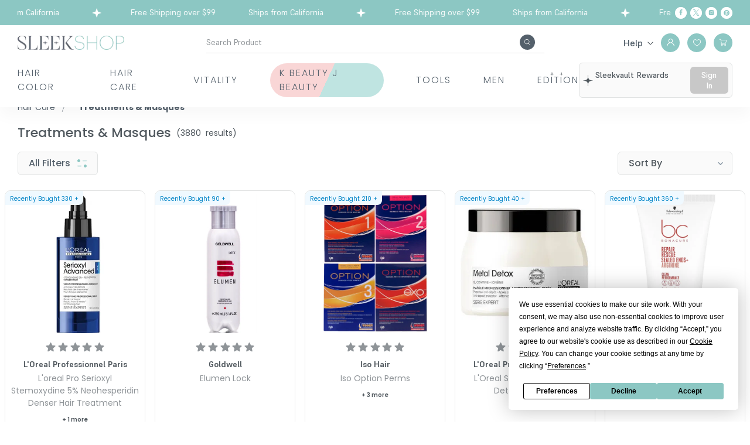

--- FILE ---
content_type: image/svg+xml
request_url: https://sleekshop.com/static/media/icon-check.7f811873d7389046cf07.svg
body_size: -45
content:
<svg width="10" height="8" viewBox="0 0 10 8" fill="none" xmlns="http://www.w3.org/2000/svg">
<path d="M1 4.2L3.66667 7L9 1" stroke="white" strokeWidth="2" strokeLinecap="round" strokeLinejoin="round"/>
</svg>
